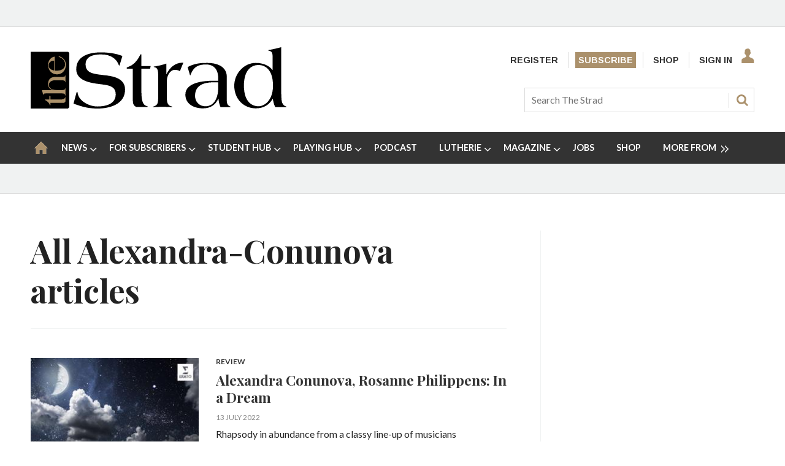

--- FILE ---
content_type: application/x-javascript
request_url: https://du4dv89wgxa89.cloudfront.net/Uploads/c/o/m/scroll-tracker.js
body_size: 3751
content:
/**
 * Emits events based on scrolling behavior in a given context. Shouldn't
 * be called until after DOMReady.
 *
 * @example
 * var scrollTracker = ScrollTracker({
 *   context: '#content'
 * });
 *
 * scrollTracker.on({
 *   percentage: {
 *    every: [25]
 *   }
 * }, function(evt) {
 *
 *   // Will trigger when the user reaches 25, 50, 75, & 100% depth
 *   notifySomeService(evt.data.scrollDepth);
 *
 * });
 *
 * Copyright(c) 2017 LunaMetrics, LLC.
 * Written by @notdanwilkerson
 * Licensed under the MIT License
 * For full license text, visit https://opensource.org/licenses/MIT
 */
(function(window) {

  'use strict';
  // Won't work on IE8, so we install a mock.
  if (window.navigator.userAgent.match(/MSIE [678]/gi)) return installMock();

  var document = window.document;

  /**
   * @constructor
   *
   * @param {object} [opts] options for the constructor
   * @param {HTMLElement} [opts.context] defaults to <body>
   * @param {number} [opts.minHeight] minimum height of context required to track
   *
   * @returns {ScrollTracker}
   */
  function ScrollTracker(opts) {

    if (!(this instanceof ScrollTracker)) return new ScrollTracker(opts);

    opts = opts || {};

    var context = opts.context || 'body';

    if (typeof context === 'string') context = document.querySelector(context);

    if (!context) throw new Error('Unable to find context ' + context);

    this._context = context;
    this.minHeight = opts.minHeight || 0;
    this._marks = {};
    this._tracked = {};
    this._config = {
      percentages: {
        each: {},
        every: {}
      },
      pixels: {
        each: {},
        every: {}
      },
      elements: {
        each: {},
        every: {}
      }
    };

    var boundAndThrottledDepthCheck = throttle(this._checkDepth.bind(this), 500);
    var boundUpdate = this._update.bind(this);
    var throttledUpdate = throttle(boundUpdate, 500);

    window.addEventListener('scroll', boundAndThrottledDepthCheck, true);
    window.addEventListener('resize', throttledUpdate);

    this._artifacts = {
      timer: onDocHeightChange(boundUpdate),
      resize: throttledUpdate,
      scroll: boundAndThrottledDepthCheck
    };

  }

  /**
   * Cleans up timer and event bindings
   */
  ScrollTracker.prototype.destroy = function() {

    clearInterval(this._artifacts._timer);
    window.removeEventListener('resize', this._artifacts.resize);
    window.removeEventListener('scroll', this._artifacts.scroll, true);

  };

  /**
   * Registers a handler for a given configuration
   *
   * @param {object} config
   * @param {object} [config.percentages]
   * @param {number[]} [config.percentages.each] tracks every 100 / n percentage
   * @param {number[]} [config.percentages.every] tracks each percentage once
   * @param {object} [config.pixels]
   * @param {number[]} [config.pixels.each] tracks every context.height() / n pixel depth
   * @param {number[]} [config.pixels.every] tracks each pixel depth once
   * @param {object} [config.elements]
   * @param {string[]} [config.elements.each] tracks every element that matches each selector
   * @param {string[]} [config.elements.every] tracks the first element that matches each selector
   * @param {function} handler
   */
  ScrollTracker.prototype.on = function(config, handler) {

    var _config = this._config;

    ['percentages', 'pixels', 'elements'].forEach(function(type) {

      if (!config[type]) return;

      ['each', 'every'].forEach(function(freq) {

        if (!config[type][freq]) return;

        config[type][freq].forEach(function(key) {

          _config[type][freq][key] = _config[type][freq][key] || [];
          _config[type][freq][key].push(handler);

        });

      });

    });

    this._update();

  };

  /**
   * Checks marks and depth
   */
  ScrollTracker.prototype._update = function() {

    this._calculateMarks();
    this._checkDepth();

  };

  /**
   * Calculates the pixels for all configs
   */
  ScrollTracker.prototype._calculateMarks = function() {

    delete this._marks;
    this._fromTop = getNodeDistanceFromTop(this._context);
    this._marks = {};

    var _config = this._config;
    var contextHeight = this._contextHeight();
    var addMark = this._addMark.bind(this);
    var self = this;
    var elements,
      element,
      depth,
      key;

    if (contextHeight < this.minHeight) return;

    for (key in _config.percentages.every) {

      forEachIn({
        n: Number(key),
        numerator: 100,
        callback: percentagesEveryCallback(_config.percentages.every[key])
      });

    }

    for (key in _config.pixels.every) {

      forEachIn({
        n: Number(key),
        numerator: contextHeight,
        callback: pixelsEveryCallback(_config.pixels.every[key])
      });

    }

    for (key in _config.percentages.each) {

      depth = Math.floor(contextHeight * Number(key) / 100);

      addMark({
        label: key + '%',
        depth: depth,
        handlers: _config.percentages.each[key]
      });

    }

    for (key in _config.pixels.each) {

      depth = Number(key);

      addMark({
        label: key + 'px',
        depth: depth,
        handlers: _config.pixels.each[key]
      });

    }

    for (key in _config.elements.every) {

      elements = [].slice.call(this._context.querySelectorAll(key));

      if (elements.length) {

        elements.forEach(elementsEveryCallback(key, _config.elements.every[key]));

      }

    }

    for (key in _config.elements.each) {

      element = this._context.querySelector(key);

      if (element) {

        depth = element.getBoundingClientRect().top -
          self._context.getBoundingClientRect().top;

        addMark({
          label: key,
          depth: depth,
          handlers: _config.elements.each[key]
        });

      }

    }

    /**
     * Callback for our everyElements iterations
     *
     * @param {string} key
     * @param {function[]} handlers
     *
     * @returns {everyElement~Callback}
     */
    function elementsEveryCallback(key, handlers) {

      /**
       * @callback everyElement~Callback
       *
       * @param {HTMLElement} element
       * @param {number} ind
       */
      return function(element, ind) {

        var depth = element.getBoundingClientRect().top -
           self._context.getBoundingClientRect().top;

        addMark({
          label: key + '[' + ind + ']',
          depth: depth,
          handlers: _config.elements.every[key]
        });

      };

    }


    /**
     * Builds a callback for our everyPercentages iterations
     *
     * @param {function[]} handlers
     *
     * @returns {everyPercentage~Callback}
     */
     function percentagesEveryCallback(handlers) {

       /**
        * @callback everyPercentage~Callback
        *
        * @param {number} n
        */
       return function(n) {

        var depth = Math.floor(n * contextHeight / 100);

        addMark({
          label: String(n) + '%',
          depth: depth,
          handlers: _config.percentages.every[key]
        });

      };

    }

    /**
     * Builds a callback for our everyPixels iterations
     *
     * @param {function[]} handlers
     *
     * @param {number} n
     */

    function pixelsEveryCallback(handlers) {

      /**
       * @callback everyPixel~Callback
       *
       * @param {function[]} handlers
       */
      return function(n) {

        var depth = n;

        addMark({
          label: String(depth) + 'px',
          depth: depth,
          handlers: handlers
        });

      };

    }

  };

  /**
   * Checks all marks and triggers appropriate handlers
   */
  ScrollTracker.prototype._checkDepth = function() {

    var marks = this._marks;
    var currentDepth = this._currentDepth();
    var key;

    for (key in marks) {

      if (currentDepth >= key && !this._tracked[key]) {

        marks[key].forEach(function(boundHandler) {
          boundHandler();
        });

        this._tracked[key] = true;

      }

    }

  };

  /**
   * Resets the internal cache of tracked marks
   */
  ScrollTracker.prototype.reset = function() {

    this._tracked = {};
    delete this._marks;
    this.marks = {};

  };

  /**
   * Returns the height of the scrolling context
   *
   * @returns {number}
   */
  ScrollTracker.prototype._contextHeight = function() {

    if (this._context !== document.body) return this._context.scrollHeight - 5;

    return this._context.clientHeight - 5;

  };

  /**
   * Returns the current depth we've scrolled into the context
   *
   * @returns {number}
   */
  ScrollTracker.prototype._currentDepth = function() {

    var isVisible = visibleInViewport(this._context);
    var depth;

    if (!this._context.scrollTop) {

      this._context.scrollTop = 1;

      if (!this._context.scrollTop) {

        depth = (window.pageYOffset ||
          document.documentElement.scrollTop ||
          document.body.scrollTop || 0);

      } else {

        this._context.scrollTop = 0;
        depth = this._context.scrollTop + isVisible;

      }

    } else {

      depth = this._context.scrollTop + isVisible;

    }

    if (!isVisible) {

      return depth >= this._fromTop ? depth : -1;

    }

    return depth + isVisible;

  };

  /**
   * Adds a mark to be tracked
   *
   * @param {object} config
   * @param {number} config.depth
   * @param {string} config.label
   * @param {function[]} config.handlers
   */
  ScrollTracker.prototype._addMark = function(config) {

    var depth = config.depth;

    this._marks[depth] = (this._marks[depth] || []).concat(Mark(config));

  };

  /**
   * @constructor
   * @private
   *
   * @param {object} config
   * @param {string} config.label
   * @param {number} config.depth
   * @param {function[]} config.handlers
   *
   * @returns {Mark}
   */
  function Mark(config) {

    /**
     * A Mark is an array of callbacks bound with their data payloads
     *
     * @name Mark
     *
     * @type {function[]}
     */
    return config.handlers.map(function(handler) {

      return handler.bind(this, {
        data: {
          depth: config.depth,
          label: config.label
        }
      });

    });

  }

  /**
   * Calls a callback function each time config.n goes into config.numerator
   *
   * @param {object} config
   * @param {number} config.n
   * @param {number} config.numerator
   * @param {function} config.callback
   */
  function forEachIn(config) {

    var len = Math.floor(config.numerator / config.n);
    var i;

    for (i = 1; i <= len; i++) {

      config.callback(i * config.n);

    }

  }

  /**
   * Helper that watches for changes in the height of the document
   */
  function onDocHeightChange(handler) {

    var documentHeight = docHeight();

    return setInterval(function() {

      if (docHeight() !== documentHeight) {

        handler();
        documentHeight = docHeight();

      }

    }, 500);

  }

  /**
   * Returns the height of the document
   *
   * @returns {number}
   */
  function docHeight() {

    var body = document.body;
    var html = document.documentElement;

    return Math.max(body.scrollHeight, body.offsetHeight,
      html.clientHeight, html.scrollHeight, html.offsetHeight);

  }

  /**
   * Returns the number of pixels of the element visible in the viewport
   * @param {HTMLElement} element
   *
   * @returns {number}
   * adapted from:
   * @link https://stackoverflow.com/questions/24768795/get-the-visible-height-of-a-div-with-jquery#answer-26831113
   */
  function visibleInViewport(element) {

    var height = element.offsetHeight;
    var windowHeight = viewportHeight();
    var rect = element.getBoundingClientRect();

    return Math.max(
      0,
      rect.top > 0 ? Math.min(height, windowHeight - rect.top) :
      (rect.bottom < windowHeight ? rect.bottom : windowHeight)
    );

  }

  /**
   * Returns the height of the viewport
   *
   * @returns {number}
   */
  function viewportHeight() {

    var elem = (document.compatMode === "CSS1Compat") ?
      document.documentElement :
      document.body;

    return elem.clientHeight;

  }

  /**
   * Retrieves the distance of a node from the top of the document
   *
   * @param {HTMLElement} node
   *
   * @returns {number}
   */
  function getNodeDistanceFromTop(node) {

    var nodeTop = node.getBoundingClientRect().top;
    // @link https://developer.mozilla.org/en-US/docs/Web/API/Window/scrollX
    var docTop = (window.pageYOffset !== undefined) ?
      window.pageYOffset :
      (document.documentElement || document.body.parentNode || document.body).scrollTop;

    return nodeTop + docTop;

  }

  /**
   * Does nothing
   */
  function noop() {}

  /**
   * Throttle function borrowed from:
   * Underscore.js 1.5.2
   * http://underscorejs.org
   * (c) 2009-2013 Jeremy Ashkenas, DocumentCloud and Investigative Reporters & Editors
   * Underscore may be freely distributed under the MIT license.
   */
  function throttle(func, wait) {
    var context, args, result;
    var timeout = null;
    var previous = 0;
    var later = function() {
      previous = new Date;
      timeout = null;
      result = func.apply(context, args);
    };
    return function() {
      var now = new Date;
      if (!previous) previous = now;
      var remaining = wait - (now - previous);
      context = this;
      args = arguments;
      if (remaining <= 0) {
        clearTimeout(timeout);
        timeout = null;
        previous = now;
        result = func.apply(context, args);
      } else if (!timeout) {
        timeout = setTimeout(later, remaining);
      }
      return result;
    };
  }

  /**
   * Installs a noop'd version of ScrollTracker on the window
   */
  function installMock() {

    var fake = {};
    var key;

    for (key in ScrollTracker) {

      fake[key] = noop;

    }

    window.ScrollTracker = fake;

  }

  window.ScrollTracker = ScrollTracker;

})(this);
/*
 * v2.0.2
 * Created by the Google Analytics consultants at http://www.lunametrics.com/
 * Written by @notdanwilkerson
 * Documentation: https://github.com/lunametrics/gascroll/
 * Licensed under the MIT License
 */

--- FILE ---
content_type: text/plain
request_url: https://www.google-analytics.com/j/collect?v=1&_v=j102&a=816629202&t=pageview&_s=1&dl=https%3A%2F%2Fwww.thestrad.com%2Falexandra-conunova%2F188.tag&ul=en-us%40posix&dt=All%20Alexandra-Conunova%20articles%20%7C%20The%20Strad&sr=1280x720&vp=1280x720&_u=YADAAEABAAAAACAAI~&jid=413899313&gjid=1912932275&cid=1017401304.1762605598&tid=UA-430968-3&_gid=1008841293.1762605598&_r=1&_slc=1&gtm=45He5b60h2n81KC2LB6Bv79184231za200zd79184231&cd1=False&cd2=(blank)&cd4=(blank)&cd5=Home&cd6=No%20product&cd7=(blank)&cd8=(blank)&cd9=granted&cd10=(blank)&cd12=(blank)&gcd=13l3l3l3l1l1&dma=0&tcfd=1000g&tag_exp=101509157~103116026~103200004~103233427~104527907~104528500~104684208~104684211~104948813~115480710~115497442~115583767~115616986~115938465~115938469~116217636~116217638&z=468636196
body_size: -566
content:
2,cG-MYVLB5WVG5